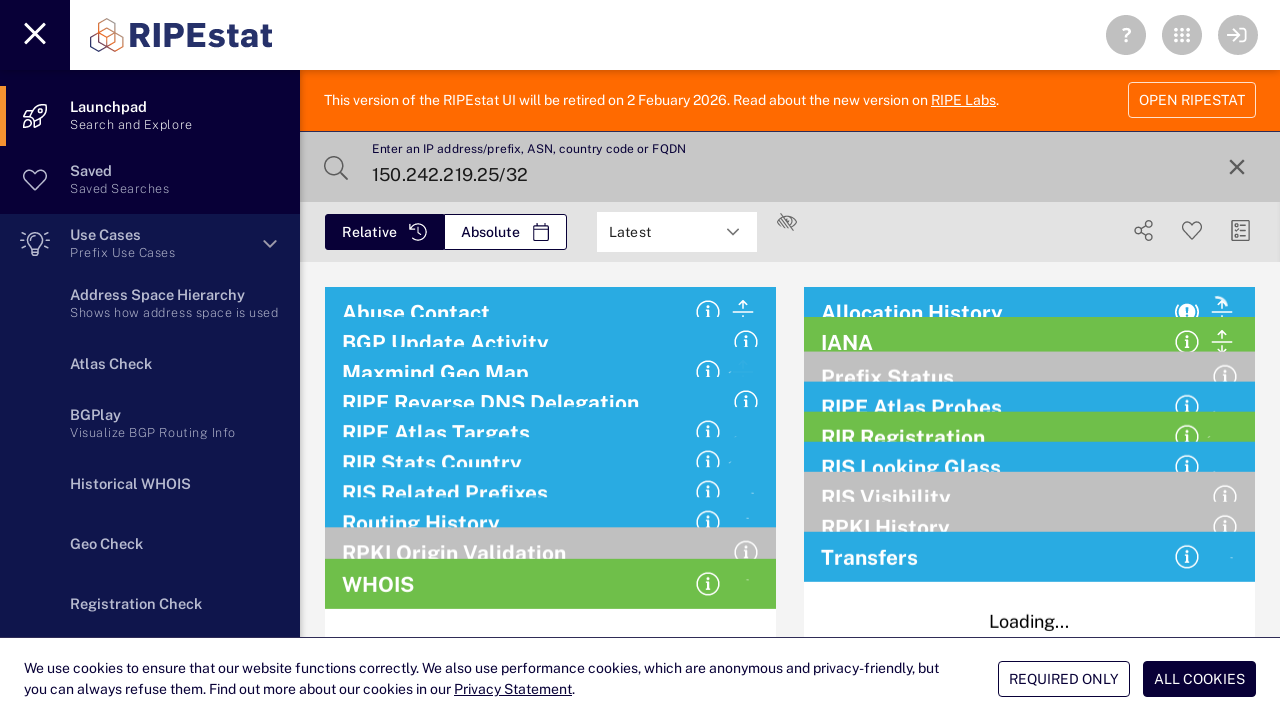

--- FILE ---
content_type: text/javascript
request_url: https://stat.ripe.net/app/assets/bgpUpdateActivityInfocard.js
body_size: 4662
content:
import{i as t}from"./index2.js";import{Q as e,a,c as s}from"./QTable.js";import{bx as i,aO as o,aG as n,a8 as r,b8 as l,aa as d,ah as h,X as p,ab as u,W as c,a9 as f,f as m,F as g,aM as x,b$ as b}from"./index.js";import{w,W as y,a as S}from"./WidgetFrame.js";import{d as v}from"./QSlideTransition.js";import"./QMarkupTable.js";import"./QSelect.js";import"./QMenu.js";import"./use-fullscreen.js";import"./allCommon.js";function A(t){t.__i18n=t.__i18n||[],t.__i18n.push({locale:"",resource:{"en-GB":{description:t=>{const{normalize:e}=t;return e(["BGP Update Activity shows the frequency of update and withdrawal messages for one or more prefixes and ASNs."])},"bgp-update-activity-title":t=>{const{normalize:e}=t;return e(["BGP Update Activity"])}}}})}const T={mixins:[w],name:"bgpUpdateActivityInfocard",components:{WidgetFrame:y},data(){return{widgetID:20,version:1,widgetTitle:this.$i18n.t("bgp-update-activity-title"),numberOfColumns:2,widgetInfo:{about:this.$t("description"),messages:[],datacalls:[]},widgetinfoshow:!0,cardMeta:"",loading1:!0,loadingSub:!1,dataresponse:"",yaxisperiodhuman:"hour",bgpdetailtime:"",bgptable:[],expStringFROM:"",expStringTO:"",expanded:!0,samplingPeriod:0,filter:"",timeout:!1,pagination:{rowsPerPage:5},columns:[{name:"prefix",align:"center",label:"Prefix",field:"prefix",sortable:!0,classes:"",style:"max-width: 50px",headerClasses:"",headerStyle:"max-width: 75px"},{name:"type",align:"center",label:"Type",field:"type",sortable:!0,classes:"",style:"max-width: 20px",headerClasses:"",headerStyle:"max-width: 25px"},{name:"as_path",align:"left",label:"AS Path",field:"as_path",sortable:!0,classes:"",style:"max-width: 250px",headerClasses:"",headerStyle:"max-width: 275px"},{name:"peer",align:"center",label:"Peer",field:"peer",sortable:!0,classes:"",style:"max-width: 50px",headerClasses:"",headerStyle:"max-width: 75px"},{name:"rrc",align:"center",label:"RRC",field:"rrc",sortable:!0,classes:"",style:"max-width: 20px",headerClasses:"",headerStyle:"max-width: 25px"}],chartdone:!0,cResult:"",chartStuff:{legend:{verticalAlign:"bottom",backgroundColor:"rgba(255,255,255,0.4)"},chart:{borderColor:null,backgroundColor:null,defaultSeriesType:"area",zoomType:"x"},credits:{enabled:!1},title:{text:null},xAxis:{type:"datetime",minRange:1,plotBands:[{color:"#ededed",from:new Date(this.startTime).getTime(),to:null,rotation:90,label:{verticalAlign:"bottom",text:"No data available",rotation:-90,style:{color:"grey",fontWeight:"normal"},align:"left",y:-10,x:20}}]},yAxis:{title:{text:"Announcements / hour",align:"high"},labels:{formatter:function(){Math.abs(this.value)}},allowDecimals:!1},tooltip:{shared:!0,shadow:!1,useHTML:!0,backgroundColor:"white",style:{opacity:1},headerFormat:'<div style="background:#131f48;color:white;padding:9px;top:1px;margin:-9px;margin-left:-8px;position:relative;z-index:5000;"><strong>{point.key}</strong></div><table>',pointFormat:'<tr><td colspan=2><hr style="color:silver;"></td></tr><tr><td style="color: {series.color}"><strong>{series.name}</strong>: </td><td style="text-align: right"><b>{point.absoluteY} ({point.y}/hr)</b></td></tr>',footerFormat:'<tr><td colspan=2><hr style="color:silver;"></td></tr><tr><td colspan=2>Click point to load details</td></tr></table>',borderColor:"silver",xDateFormat:"%Y-%m-%d %H:%M"},plotOptions:{area:{step:"center",lineWidth:1,shadow:!1,marker:{enabled:!1},events:{click:t=>{this.onChartClick(t.point.options)},mouseOut:function(t){}}}},series:[]}}},beforeMount(){this.$route?.name?.includes("Empty")?this.loading1=!1:this.refresh_bgpUpdateActivity()},computed:{widgetExpandshow:function(){return!!(this.relativeHoursDiff>1&&this.dataresponse)},TLstatus:function(){return this.relativeHoursDiff>1?"info":"noresult"},multiProps:function(){return`${this.searchText}|${this.startTime}|${this.endTime}`}},watch:{multiProps:function(t,e){const[a,s,i]=e.split("|"),[o,n,r]=t.split("|");this.wclogs,""!==t&&(this.timeout=!1,this.bgptable=[],this.chartStuff.xAxis.plotBands[1]={},this.widgetInfo.datacalls=[],this.relativeHoursDiff>1&&this.refresh_bgpUpdateActivity()),this.$store.commit("rstruth/commitShift",["shift",this.moreinfo+" bgpUpdateActivity"])}},methods:{async refresh_bgpUpdateActivity(){if(this.loading1=!0,this.relativeHoursDiff>1){var t=this.endTime/1e3,e=this.startTime/1e3;const a=36e5,s=this.endTime-this.startTime;let i="350";if(s<259200001?i="350":s>=259200001&&s<3456e6?i="500":(s>=3456e6&&s<63072e6||s>=63072e6)&&(i="1000"),""!==this.searchType){const s=new AbortController;this.axiosrequest=s,this.widgetInfo.datacalls.push("https://"+this.dataAPIcalc+"/bgp-update-activity/data.json?endtime="+Math.round(t)+"&hide_empty_samples=false&max_samples="+i+"&resource="+this.searchText+"&starttime="+Math.round(e)),await this.$axios.get("https://"+this.dataAPI+"/bgp-update-activity/data.json?endtime="+Math.round(t)+"&hide_empty_samples=false&max_samples="+i+"&resource="+this.searchText+"&starttime="+Math.round(e)+"&"+this.UIstring,{signal:s.signal,timeout:this.dataTimeout}).then((t=>{if(t.data.messages.push(["query_starttime",t.data.data.query_starttime]),t.data.messages.push(["query_endtime",t.data.data.query_endtime]),t.data.messages.push(["max_samples",t.data.data.max_samples]),t.data.messages.push(["sampling_period",t.data.data.sampling_period]),this.widgetInfo.messages=this.widgetInfo.messages.concat(t.data.messages),this.cardMeta="Results as of "+t.data.data.query_endtime+" UTC",t.data.data){this.dataresponse=t.data.data.updates.length;const n=1e3*t.data.data.sampling_period;this.samplingPeriod=t.data.data.sampling_period;const r={announcements:[],withdrawals:null};for(const e of t.data.data.updates){const t=Date.parse(e.starttime),s=6e4*new Date(t).getTimezoneOffset()*-1+t,i=parseInt(e.announcements),o=i*a/n;if(r.announcements.push({x:s,y:Math.round(100*(o+Number.EPSILON))/100,absoluteY:i}),null===e.withdrawals)continue;null===r.withdrawals&&(r.withdrawals=[]);const l=parseInt(e.withdrawals),d=l*a/n;r.withdrawals.push({x:s,y:Math.round(100*(-d+Number.EPSILON))/100,absoluteY:l})}r.announcements.sort(((t,e)=>t.x-e.x)),r.announcements[0].x>this.startTime&&r.announcements[0].x-this.startTime>288e5?(r.announcements.unshift({x:new Date(this.startTime).getTime(),y:null,absoluteY:null}),this.chartStuff.xAxis.plotBands[0].from=this.startTime,this.chartStuff.xAxis.plotBands[0].to=r.announcements[1].x,this.chartStuff.xAxis.plotBands[0].color="#ededed",this.chartStuff.xAxis.plotBands[0].label.text="No data available",this.chartStuff.xAxis.plotBands[0].label.style.color="grey"):(this.chartStuff.xAxis.plotBands[0].color="white",this.chartStuff.xAxis.plotBands[0].label.text="",this.chartStuff.xAxis.plotBands[0].label.style.color="white"),r.announcements.slice(-1)[0].x<this.endTime&&(r.announcements.push({x:new Date(this.endTime).getTime(),y:null,absoluteY:null}),this.chartStuff.xAxis.plotBands[1]={},this.chartStuff.xAxis.plotBands[1].from=r.announcements.slice(-2)[0].x,this.chartStuff.xAxis.plotBands[1].to=this.endTime,this.chartStuff.xAxis.plotBands[1].color="#ededed",this.chartStuff.xAxis.plotBands[1].label={},this.chartStuff.xAxis.plotBands[1].label.style={},"white"===this.chartStuff.xAxis.plotBands[0].color&&(this.chartStuff.xAxis.plotBands[1].label.verticalAlign="bottom",this.chartStuff.xAxis.plotBands[1].label.y=-10,this.chartStuff.xAxis.plotBands[1].label.x=20,this.chartStuff.xAxis.plotBands[1].label.align="left",this.chartStuff.xAxis.plotBands[1].rotation=90,this.chartStuff.xAxis.plotBands[1].label.rotation=-90,this.chartStuff.xAxis.plotBands[1].label.text="No data available",this.chartStuff.xAxis.plotBands[1].label.style.color="grey")),this.wclogs,this.chartStuff.series[0]={},this.chartStuff.series[1]={},this.chartStuff.series[0].data=r.announcements,this.chartStuff.series[1].data=r.withdrawals,this.chartStuff.series[0].name="announcements",this.chartStuff.series[1].name="withdrawals";var e=0;for(var s in this.chartStuff.series[0].data)e+=this.chartStuff.series[0].data[s].y;var i=0;for(var o in this.chartStuff.series[1].data)i+=this.chartStuff.series[1].data[o].y;const l=e+i;l||(this.dataresponse=l)}else this.dataresponse="Unknown";this.loading1=!1,this.$store.commit("rstruth/commitShift",["shift",this.moreinfo+" bgpUpdateActivity"])})).catch((t=>{this.wclogs,this.cancelAxios(),this.loading1=!1,this.timeout=!0}))}}else this.loading1=!1},async onChartClick(t,e){this.$store.commit("rstruth/commitShift",["shift",this.moreinfo+" bgpUpdateActivity"]),this.bgptable=[],this.loadingSub=!0,this.wclogs;var a=v.addToDate(new Date(t.x),{seconds:this.samplingPeriod}),s=Math.round(a/1e3),i=Math.round(t.x/1e3);const o=new Date(t.x).getTimezoneOffset(),n=t.x-6e4*o*-1;this.expStringFROM=v.formatDate(n,"YYYY-MM-DD  HH:mm");const r=new Date(a).getTimezoneOffset(),l=Date.parse(a)-6e4*r*-1;this.expStringTO=v.formatDate(l,"YYYY-MM-DD HH:mm");let d="&starttime="+i+"&endtime="+s;this.relativeHoursDiff<1&&(d="");const h=new AbortController;this.axiosrequest=h,this.widgetInfo.datacalls.push("https://"+this.dataAPIcalc+"/bgp-updates/data.json?resource="+this.searchText+d),await this.$axios.get("https://"+this.dataAPI+"/bgp-updates/data.json?resource="+this.searchText+d+"&"+this.UIstring,{signal:h.signal,timeout:this.dataTimeout}).then((t=>{this.widgetInfo.messages=t.data.messages,this.wclogs,t.data.data.updates.length>0?this.bgptable=t.data.data.updates.map((t=>({prefix:t.attrs.target_prefix,type:t.type,as_path:t.attrs.path,peer:t.attrs.source_id.split("-")[1],rrc:t.attrs.source_id.split("-")[0]}))):this.bgptable.push({prefix:"no data available for this point",type:null,as_path:null,peer:null,rrc:null}),this.loadingSub=!1,this.expanded=!0,this.$store.commit("rstruth/commitShift",["shift",this.moreinfo+" bgpUpdateActivity"])})).catch((t=>{this.wclogs,this.cancelAxios(),this.loading1=!1,this.timeout=!0}))},updateChart(){this.$refs.bgpchart&&this.$refs.bgpchart.update(this.chartStuff)}},beforeUnmount(){}},k={key:0,class:"mainline"},_={key:1,style:{"font-size":"1.125rem","line-height":"40px"}},C={key:2,style:{"font-size":"1.125rem","line-height":"40px"}},P={key:3},D={key:0,style:{"line-height":"40px","font-size":"1.125rem"}},B={key:1,class:"mainline"},I={key:0},M={key:2},O={key:0,class:"mychart"},L={key:1,class:"mainline"},U={style:{"font-size":".85rem"}},z={key:0},j={key:0},F={key:0},H={key:1};A(T);var $=i(T,[["render",function(i,w,y,v,A,T){const $=o("highcharts"),Y=o("makeLink"),N=o("WidgetFrame");return n(),r(N,{widgetID:A.widgetID,widgetTitle:A.widgetTitle,numberOfColumns:A.numberOfColumns,onShowwidgetinfo:i.showwidgetinfo,onExpandwidgetInfo:w[2]||(w[2]=t=>i.expand(i.moreInfo+" "+A.widgetTitle)),widgetExpandshow:T.widgetExpandshow,loading1:A.loading1,loadingSub:A.loadingSub,widgetInfo:A.widgetInfo,widgetinfoshow:A.widgetinfoshow,thissearchVAL:i.searchText,trafficlight:T.TLstatus,cardMeta:A.cardMeta,onCancelAxios:w[3]||(w[3]=t=>{i.cancelAxios(A.widgetTitle)})},{default:l((()=>[A.loading1?(n(),d("div",k,"Loading...")):this.dataresponse?A.timeout?(n(),d("div",C,"Request timed out.")):(n(),d("div",P,[i.relativeHoursDiff<1?(n(),d("span",D,"Query only available for larger timeframes")):(n(),d("span",B,[h("Found "+p(A.dataresponse)+" items for ",1),u("span",{style:c(i.styleObject)},["as"!==i.searchType||String(i.searchText).toLowerCase().startsWith("as")?f("",!0):(n(),d("span",I,"AS")),h(p(i.searchTypeArray[1]),1)],4)])),i.moreInfo&&i.relativeHoursDiff>1&&A.dataresponse>0?(n(),d("div",M,[A.chartdone?(n(),d("div",O,[m($,{options:A.chartStuff,class:"chartdiv",ref:"bgpchart"},null,8,["options"])])):f("",!0),A.loadingSub?(n(),d("div",L,"Loading...")):f("",!0),A.bgptable.length?(n(),r(S,{key:2,duration:150,modelValue:A.expanded,"onUpdate:modelValue":w[1]||(w[1]=t=>A.expanded=t),style:{"text-align":"left"},class:"customizeshare",onAfterShow:i.triggershiftLayout,onAfterHide:i.triggershiftLayout,"expand-separator":""},{header:l((()=>[m(t,null,{default:l((()=>[u("span",U,[h("From "),u("strong",null,p(A.expStringFROM),1),h(" to "),u("strong",null,p(A.expStringTO),1)])])),_:1})])),default:l((()=>[A.bgptable.length?(n(),d("div",z,[m(e,{rows:A.bgptable,columns:A.columns,filter:A.filter,"row-key":"last_updated","no-data-label":"no data","no-results-label":"The filter didn't uncover any results",flat:"",square:"",pagination:A.pagination,"onUpdate:pagination":w[0]||(w[0]=t=>A.pagination=t),"rows-per-page-label":"per page:","hide-bottom":A.bgptable.length<5},{body:l((t=>[m(a,{props:t},{default:l((()=>[m(s,{"auto-width":"",key:"prefix",props:t},{default:l((()=>[m(Y,{linkinput:t.row.prefix},null,8,["linkinput"])])),_:2},1032,["props"]),m(s,{"auto-width":"",key:"type",props:t},{default:l((()=>[h(p(t.row.type),1)])),_:2},1032,["props"]),m(s,{"auto-width":"",key:"as_path",class:"aspath",props:t},{default:l((()=>[(n(!0),d(g,null,x(t.row.as_path,((t,e)=>(n(),d("span",{key:e},[e>0?(n(),d("span",j,", ")):f("",!0),m(Y,{linkinput:t},null,8,["linkinput"])])))),128))])),_:2},1032,["props"]),m(s,{"auto-width":"",key:"peer",props:t},{default:l((()=>[m(Y,{linkinput:t.row.peer},null,8,["linkinput"])])),_:2},1032,["props"]),m(s,{"auto-width":"",key:"rrc",props:t},{default:l((()=>[h(p(t.row.rrc),1)])),_:2},1032,["props"])])),_:2},1032,["props"])])),pagination:l((t=>[h(p(t.pagination.page*t.pagination.rowsPerPage-t.pagination.rowsPerPage+1)+"-",1),t.isLastPage?(n(),d("span",F,p(A.bgptable.length)+" ",1)):(n(),d("span",H,p(t.pagination.page*t.pagination.rowsPerPage)+" ",1)),h(" of "+p(A.bgptable.length)+"   ",1),t.pagesNumber>2?(n(),r(b,{key:2,icon:i.falChevronDoubleLeft,size:"sm",color:"grey-8",round:"",dense:"",flat:"",disable:t.isFirstPage,onClick:t.firstPage,"aria-label":"Go to first page"},null,8,["icon","disable","onClick"])):f("",!0),m(b,{icon:i.falChevronLeft,color:"grey-8",size:"sm",round:"",dense:"",flat:"",disable:t.isFirstPage,onClick:t.prevPage,"aria-label":"Go to prev page"},null,8,["icon","disable","onClick"]),m(b,{icon:i.falChevronRight,color:"grey-8",size:"sm",round:"",dense:"",flat:"",disable:t.isLastPage,onClick:t.nextPage,"aria-label":"Go to next page"},null,8,["icon","disable","onClick"]),t.pagesNumber>2?(n(),r(b,{key:3,icon:i.falChevronDoubleRight,size:"sm",color:"grey-8",round:"",dense:"",flat:"",disable:t.isLastPage,onClick:t.lastPage,"aria-label":"Go to last page"},null,8,["icon","disable","onClick"])):f("",!0)])),_:1},8,["rows","columns","filter","pagination","hide-bottom"])])):f("",!0)])),_:1},8,["modelValue","onAfterShow","onAfterHide"])):f("",!0)])):f("",!0)])):(n(),d("div",_,"No data available."))])),_:1},8,["widgetID","widgetTitle","numberOfColumns","onShowwidgetinfo","widgetExpandshow","loading1","loadingSub","widgetInfo","widgetinfoshow","thissearchVAL","trafficlight","cardMeta"])}]]);export{$ as default};
